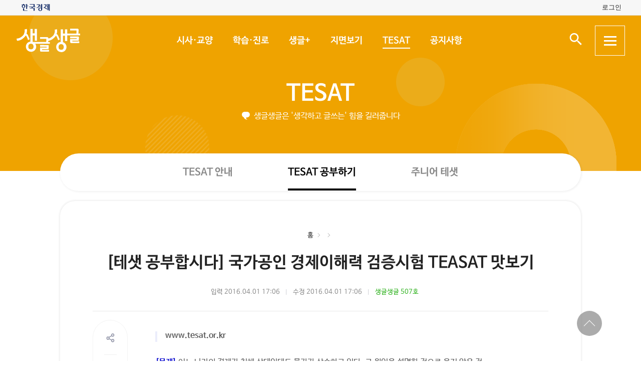

--- FILE ---
content_type: text/html; charset=UTF-8
request_url: https://sgsg.hankyung.com/article/2016040189431
body_size: 38946
content:
<!DOCTYPE html>
<html lang="ko">
    <head>
        <meta charset="UTF-8">
        <title>테샛 공부합시다 국가공인 경제이해력 검증시험 TEASAT 맛보기 | 생글생글</title>
        <meta name="viewport" content="width=device-width, initial-scale=1, maximum-scale=1">
        <meta http-equiv="X-UA-Compatible" content="IE=edge,chrome=1">
        <meta name="title" content="[테샛 공부합시다] 국가공인 경제이해력 검증시험 TEASAT 맛보기 | 생글생글">
        <meta name="description" content="[테샛 공부합시다] 국가공인 경제이해력 검증시험 TEASAT 맛보기">
        <meta name="author" content="생글생글">
        <meta property="og:title" content="[테샛 공부합시다] 국가공인 경제이해력 검증시험 TEASAT 맛보기 | 생글생글">
        <meta property="og:url" content="https://sgsg.hankyung.com/article/2016040189431">
        <meta property="og:type" content="website">
        <meta property="og:image" content="https://static.hankyung.com/img/sgsg/og-img-sgsg.jpg">
        <meta property="og:description" content="[테샛 공부합시다] 국가공인 경제이해력 검증시험 TEASAT 맛보기">
        <meta name="twitter:card" content="summary_large_image">
        <meta name="twitter:image" content="https://static.hankyung.com/img/sgsg/og-img-sgsg.jpg">
    
        <link rel="shortcut icon" href="https://www.hankyung.com/favicon.ico">
        <link rel="stylesheet" href="https://hkstatic.hankyung.com/plugin/slick/slick.custom.css?v=202601161800">
        <link rel="stylesheet" href="https://hkstatic.hankyung.com/css/rel/sgsg/common-v2.css?v=202601161800">
        <style type="text/css">
        .article-body {font-size: 16px;}
        .article-body {}
        </style>
        <script src="https://hkstatic.hankyung.com/plugin/jquery-1.12.4.min.js?v=202601161800"></script>
        <script src="https://hkstatic.hankyung.com/plugin/slick/slick.min.js?v=202601161800"></script>
        <script type="text/javascript" src="https://hkstatic.hankyung.com/plugin/jquery.cookie.js?v=202601161800"></script>
        <script type="text/javascript" src="https://hkstatic.hankyung.com/plugin/clipboard.min.js?v=202601161800"></script>
        <script type="text/javascript" src="https://developers.kakao.com/sdk/js/kakao.min.js"></script>
        
        <!-- Google Tag Manager -->
<script>(function(w,d,s,l,i){w[l]=w[l]||[];w[l].push({'gtm.start':
new Date().getTime(),event:'gtm.js'});var f=d.getElementsByTagName(s)[0],
j=d.createElement(s),dl=l!='dataLayer'?'&l='+l:'';j.async=true;j.src=
'https://www.googletagmanager.com/gtm.js?id='+i+dl;f.parentNode.insertBefore(j,f);
})(window,document,'script','dataLayer','GTM-N3S38B8');</script>
<!-- End Google Tag Manager -->
        <script>
            var depth1 = "tesat";
            var depth2 = "study";
            var lnbTitle = "";
            var module = "view";
            var isMain = "";
            
            var aid = "2016040189431";
            var kakaoImg = "https://static.hankyung.com/img/sgsg/og-img-sgsg.jpg";
                
            var snsData = {
                aid : "2016040189431",
                url : "https://sgsg.hankyung.com/article/2016040189431",
                title : "[테샛 공부합시다] 국가공인 경제이해력 검증시험 TEASAT 맛보기",
                image : "https://static.hankyung.com/img/sgsg/og-img-sgsg.jpg",
                imageWidth : "200",
                imageHeight : "200"
            };

            var isMobile = '';
        </script>
        <script src="https://hkstatic.hankyung.com/plugin/function.hk.js?v=202601161800"></script>
        <script src="https://sgsg.hankyung.com/js/common.js?v=20211201"></script>

		
		<script src="/js/salesforce.js?v=202601161800" async></script>

        
        <!--[if lt IE 9]>
            <script src="https://hkstatic.hankyung.com/plugin/html5.js?v=202601161800"></script>
            <script src="https://hkstatic.hankyung.com/plugin/respond.min.js?v=202601161800"></script>
        <![endif]-->

        <script>
            var fontSize = "16";
        </script>
    </head>
<body>
    <div id="wrap" class="sub view-wrap">
        <div class="skip-navi">
            <a href="#contents">본문 바로가기</a>
        </div>

        <div class="top-util-area">
            <div class="top-util-inner">
								<div class="util-items lt">
                    <div class="item logo-area">
                        <a href="https://www.hankyung.com/" class="logo-hk">
                            <img src="https://static.hankyung.com/img/logo/logo-hk.svg" alt="한국경제">
                        </a>
                    </div>
                </div>
                <div class="util-items rt">
                    
                    <!-- 2024.08.28 주석 처리 -->
					<!-- <div class="item">
                        <a href="#" class="btn-my-pay" target="_blank">구독내역</a>
                    </div> -->
                    
					<div class="item zone-login">
						<a href="#" class="login-link btn-login"><span class="txt">로그인</span></a>
						<a href="javascript:void(0)" class="login-link btn-my-layer user-name" style="display:none;">내정보</a>
						
						<div class="layer-my">
                            <!-- <div class="user-info">
                                <div class="account-info">
                                    <p class="email">
										<span class="icon-mylogin"><span class="blind"></span></span>
										<span class="txt"></span>
									</p>
                                </div>
                                <div class="btns">
                                    <a href="#" class="btn-account">계정관리</a>
                                    <a href="#" class="btn-logout">로그아웃</a>
                                </div>
                            </div> -->
                            <!-- [2024.08.27] 회원레이어 로그인 후 스타일: 닷컴과 동일하게 ui 조정 -->
                            <div class="hk-user__layer">
                                <div class="layer-inner">
                                    <div class="hk-user__info after">
                                        <div class="info__mypages">
                                            <div class="my-item my-item-account">
                                                <a href="#" class="my-item__link btn-account">
                                                    <div class="my-item__icon account-email-icon">
                                                        <span class="icon-mylogin"><span class="blind"></span></span>
                                                    </div>
                                                    <div class="my-item__txt">
                                                        <p class="tit account-email txt"></p>
                                                        <p class="desc">계정관리</p>
                                                    </div>
                                                </a>
                                            </div>
                                            <div class="my-item my-item-subscribe">
                                                <a href="#" class="my-item__link btn-my-pay">
                                                    <div class="my-item__txt ">
                                                        <p class="tit">구독</p>
                                                        <p class="desc">유료 상품</p>
                                                    </div>
                                                </a>
                                            </div>
                                        </div>
                                        <div class="hk-user__links">
                                            <div class="item">
                                                <a href="#" class="logout-btn">로그아웃</a>
                                            </div>
                                            <div class="item">
                                                <a href="https://www.hankyung.com/help" class="item" rel="nofollow">고객센터</a>
                                            </div>
                                        </div>
                                    </div>
                                </div>
                                <button type="button" class="btn-close-layer">
                                    <span class="blind">회원 메뉴 닫기</span>
                                </button>  
                            </div>
                            <!-- // [2024.08.27] -->

                            <!-- <div class="hk-user__layer">
                                <div class="layer-inner">
                                    <div class="hk-user__info after">
                                        <div class="info__mypages">
                                            <div class="my-item my-item-account">
                                                <a href="#" class="my-item__link">
                                                    <div class="my-item__txt">
                                                        <p class="tit account-email">hankyung12345@hankyung.com</p>
                                                        <p class="desc">계정관리</p>
                                                    </div>
                                                </a>
                                            </div>
                                            <div class="my-item my-item-subscribe">
                                                <a href="#" class="my-item__link">
                                                    <div class="my-item__txt">
                                                        <p class="tit">마이구독</p>
                                                        <p class="desc">유료상품 관리</p>
                                                    </div>
                                                </a>
                                            </div>
                                        </div>
                                        <div class="hk-user__links">
                                            <div class="item">
                                                <a href="#">로그아웃</a>
                                            </div>
                                            <div class="item">
                                                <a href="https://www.hankyung.com/help" class="item" rel="nofollow">고객센터</a>
                                            </div>
                                        </div>
                                    </div>
                                </div>
                                <button type="button" class="btn-close-layer">
                                    <span class="blind">회원 메뉴 닫기</span>
                                </button>  
                            </div> -->
                        </div>
                    </div>
					
                </div>
				
				<script src="/js/login.js?v=20240320"></script>            </div>
        </div>

        <header class="header">
            <div class="inner">
                <div class="header-cont">
    <h1 class="logo"><a href="/" class="logo-sgsg"><span class="blind">생글생글</span></a></h1>
    <div class="gnb">
        <ul>
            <li data-id="sgnews"><a href="https://sgsg.hankyung.com/sgnews/allnews">시사·교양</a></li>
            <li data-id="sgguide"><a href="https://sgsg.hankyung.com/sgguide/allnews">학습·진로</a></li>
            <li data-id="sgplus"><a href="https://sgsg.hankyung.com/sgplus/report">생글+</a></li>
            <li data-id="paper"><a href="https://sgsg.hankyung.com/paper">지면보기</a></li>
            <li data-id="tesat"><a href="https://sgsg.hankyung.com/tesat">TESAT</a></li>
            <li data-id="board"><a href="https://sgsg.hankyung.com/board">공지사항</a></li>
        </ul>
    </div>
	
    <div class="search-area">
        <button class="btn-open-search"><span class="blind">검색 입력창 열기</span></button>
        <div class="layer-search">
            <form name="search" method="get" action="/search">
                <fieldset>
                    <legend>통합검색</legend>
                    <input type="text" name="query" placeholder="검색어를 입력해주세요" title="검색어 입력" class="inp-txt" autocomplete="off">
                    <button type="submit" class="btn-search"><span class="blind">검색</span></button>
                </fieldset>
            </form>
        </div>
    </div>

    <button type="button" class="btn-allmenu">
        <span class="blind">전체메뉴</span>
        <div class="line-area"><span class="bar"></span></div>
    </button>
    <div class="layer-allmenu">

        <div class="allmenu-inner">
            <!-- [D] 푸터 사이트맵과 마크업 동일 -->
            <div class="sitemap-menu">
                <div class="service-wrap">
                    <div class="sv-cate">
                        <strong class="sv-tit"><a href="https://sgsg.hankyung.com/sgnews/allnews">시사·교양</a></strong>
                        <ul class="sv-list">
                            <li><a href="https://sgsg.hankyung.com/sgnews/economy">경제</a></li>
                            <li><a href="https://sgsg.hankyung.com/sgnews/history">역사</a></li>
                            <li><a href="https://sgsg.hankyung.com/sgnews/science">과학</a></li>
                            <li><a href="https://sgsg.hankyung.com/sgnews/culture">교양</a></li>
                        </ul>
                    </div>
                    <div class="sv-cate">
                        <strong class="sv-tit"><a href="https://sgsg.hankyung.com/sgguide/allnews">학습·진로</a></strong>
                        <ul class="sv-list">
                            <li><a href="https://sgsg.hankyung.com/sgguide/enter">진학 길잡이</a></li>
                            <li><a href="https://sgsg.hankyung.com/sgguide/study">학습 길잡이</a></li>
                            <li><a href="https://sgsg.hankyung.com/sgguide/career">진로 길잡이</a></li>
                        </ul>
                    </div>
                    <div class="sv-cate">
                        <strong class="sv-tit"><a href="https://sgsg.hankyung.com/sgplus/report">생글+</a></strong>
                        <ul class="sv-list">
                            <li><a href="https://sgsg.hankyung.com/sgplus/report">생글기자</a></li>
                            <li><a href="https://sgsg.hankyung.com/sgplus/playeconomy">경제야 놀자</a></li>
                            <li><a href="https://sgsg.hankyung.com/sgplus/art73">7과 3의 예술</a></li>
                            <li><a href="https://sgsg.hankyung.com/sgplus/sudoku">스도쿠 여행</a></li>
                            <li><a href="https://sgsg.hankyung.com/sgplus/quiz">경제·금융 상식 퀴즈</a></li>
                        </ul>
                    </div>
                    <div class="sv-cate">
                        <strong class="sv-tit"><a href="https://sgsg.hankyung.com/tesat">TESAT</a></strong>
                        <ul class="sv-list">
                            <li><a href="https://sgsg.hankyung.com/tesat">TESAT 안내</a></li>
                            <li><a href="https://sgsg.hankyung.com/tesat/study">TESAT 공부하기</a></li>
                            <li><a href="https://www.tesat.or.kr/html.frm.junior.intro/outline.regular" target="_blank">주니어 테샛</a></li>
                        </ul>
                    </div>
                    <div class="sv-cate sv-tit-area">
                        <a href="https://sgsg.hankyung.com/paper">지면보기</a>
                        <a href="https://sgsg.hankyung.com/subscribe">구독신청</a>
                        <a href="https://sgsg.hankyung.com/board">공지사항</a>
                        <a href="https://www.hankyung.com/help/faq/sgsg?category_id=6" target="_blank">고객센터</a>
                    </div>
                </div>
            </div>
        </div>
        <button class="btn-close-allmenu"><span class="blind">전체메뉴 닫기</span></button>
    </div>
</div>

                <!-- GNB -->
                <div class="lnb">
    <div class="lnb-cont">
        <h2 class="lnb-tit">
            <a href=""></a>
        </h2>
        <p>생글생글은 '생각하고 글쓰는' 힘을 길러줍니다</p>
        <div class="lnb-menu" style="display:none;">
            <div class="inner-scroll">
                <ul class="lnb-list" data-id="sgnews" data-name="시사·교양" data-wrap="list-wrap" style="display:none;">
                    <li><a href="/sgnews/allnews">전체</a></li>
                    <li><a href="/sgnews/economy">경제</a></li>
                    <li><a href="/sgnews/history">역사</a></li>
                    <li><a href="/sgnews/science">과학</a></li>
                    <li><a href="/sgnews/culture">교양</a></li>
                </ul>
                <ul class="lnb-list" data-id="sgguide" data-name="학습·진로" data-wrap="learning-wrap" style="display:none;">
                    <li><a href="/sgguide/allnews">전체</a></li>
                    <li><a href="/sgguide/enter">진학 길잡이</a></li>
                    <li><a href="/sgguide/study">학습 길잡이</a></li>
                    <li><a href="/sgguide/career">진로 길잡이</a></li>
                </ul>
                <ul class="lnb-list" data-id="sgplus" data-name="생글+" data-wrap="resting-wrap" style="display:none;">
                    <li><a href="/sgplus/report">생글기자</a></li>
                    <li><a href="/sgplus/playeconomy">경제야 놀자</a></li>
                    <li><a href="/sgplus/art73">7과 3의 예술</a></li>
                    <li><a href="/sgplus/sudoku">스도쿠여행</a></li>
                    <li><a href="/sgplus/quiz">경제·금융 상식 퀴즈</a></li>
                </ul>
                <ul class="lnb-list" data-id="tesat" data-name="TESAT" data-wrap="tesat-wrap" style="display:none;">
                    <li><a href="/tesat">TESAT 안내</a></li>
                    <li><a href="/tesat/study">TESAT 공부하기</a></li>
                    <li><a href="http://www.tesat.or.kr/html.frm.junior.intro/outline.regular" target="_blank">주니어 테샛</a></li>
                </ul>
				<ul class="lnb-list" data-id="subscribe" data-name="구독신청" data-wrap="subs-wrap" style="display:none;">
                    <li><a href="/subscribe">구독신청</a></li>
                    <!--<li><a href="/subscribe/history">구독내역</a></li>-->
                </ul>
            </div>
        </div>
    </div>
</div>
<script>
    var path = "";

    if (depth2 == '') {
        path = '/'+depth1;
    } else {
        path = '/'+depth1+'/'+depth2;
    }
    
    var pageModule = location.pathname.split('/')[1];

    $(function(){
        var selectMenu = $('ul.lnb-list[data-id="'+depth1+'"]');

        if (selectMenu.length > 0) {
            
			if( selectMenu.data('id') != 'subscribe' )
			{
				$('.lnb-menu').show();
				selectMenu.show();
			}

            if (selectMenu.find('li > a[href="'+path+'"]').length > 0) {
                selectMenu.find('li > a[href="'+path+'"]').parents('li').addClass('on');
            } else {
                selectMenu.find('li:eq(0)').addClass('on');
            }

            // 메뉴 스크롤 위치 변경
            var scrollPosition = selectMenu.find('li.on').offset();
            $(".lnb-menu > .inner-scroll").scrollLeft(scrollPosition.left-50);

            $('h2.lnb-tit > a').text(selectMenu.data('name'));
            $('h2.lnb-tit > a').attr('href',selectMenu.find('li:eq(0) > a').attr('href'));
            
            if(pageModule != 'article') {
                // 메타태그 세팅
                
                document.title = selectMenu.data('name')+' | 생글생글';
                $('meta[name=title]').attr('content', selectMenu.data('name')+' | 생글생글');
                $('#meta_og_title').attr('content', selectMenu.data('name')+' | 생글생글');
            }
        } else {
            if (lnbTitle == '') lnbTitle = "생글생글";
            $('h2.lnb-tit > a').text(lnbTitle);
            $('h2.lnb-tit > a').attr('href', path);
            $('h3.cont-tit').show();
        }
        
        $('#wrap').addClass(selectMenu.data('wrap'));
        
        $('.gnb > ul > li[data-id="'+depth1+'"]').addClass('on');
    })
</script>                <!-- // GNB -->
            </div>
        </header>  

        <main id="contents" class="contents">
            <div class="inner">
                <div class="view-cont-wrap">
                    <div class="nav-wrap">
                        <ul class="nav-area">
                            <li><a href="https://sgsg.hankyung.com/">홈</a></li>
                            <li data-id="hbar1"><a href="https://sgsg.hankyung.com/tesat"></a></li>
                            <li data-id="hbar2"><strong><a href="https://sgsg.hankyung.com/tesat/study"></a></strong></li>
                        </ul>
                    </div>
                    <div class="view-cont-area">
                        <div class="article-head">
                            <h1 class="article-tit">[테샛 공부합시다] 국가공인 경제이해력 검증시험 TEASAT 맛보기</h1>
  
                            <div class="date-info">
                                <span class="input">입력 2016.04.01 17:06</span><br class="is-mobile">
                                <span class="modify">수정 2016.04.01 17:06</span>
                                
                                    <span class="num"><a href="https://sgsg.hankyung.com/paper/507/16" class="link-txt">생글생글 507호</a></span>
                            </div>
                            <div class="article-util">
                                <div class="util-area">
                                    <div class="util-item share-area">
                                        <!-- [D] 활성화 클래스 active -->
                                        <button type="button" class="btn-share util-area" title="sns 공유"><span class="blind">sns 공유</span></button>
                                        <ul class="util-list share-list">
                                            <li class="msg"><a href="#" data-aid="2016040189431"><span class="blind">메세지 공유</span></a></li>
                                            <li class="facebook"><a href="javascript:void(0);" onclick="openSNS('facebook','https://sgsg.hankyung.com/article/2016040189431','');"><span class="blind">페이스북 공유</span></a></li>
                                            <li class="twitter twitter-x"><a href="javascript:void(0);" onclick="openSNS('twitter','https://sgsg.hankyung.com/article/2016040189431','');"><span class="blind">엑스 공유</span></a></li>
                                            <li class="naver"><a href="javascript:void(0);" onclick="openSNS('navershare','https://sgsg.hankyung.com/article/2016040189431','')"><span class="blind">네이버 공유</span></a></li>
                                            <li class="naverband"><a href="javascript:void(0);" onclick="openSNS('naverband','https://sgsg.hankyung.com/article/2016040189431','');"><span class="blind">네이버밴드 공유</span></a></li>
                                            <li class="kakao"><a href="javascript:void(0);" onclick="sendLinkKakao();" ><span class="blind">카카오톡 공유</span></a></li> 
                                        </ul>
                                    </div>
                                    <div class="util-item font-area">
                                        <button type="button" class="btn-font util-area" title="글자 크기 조절"><span class="blind">글자 크기 조절</span></button>
                                        <ul class="util-list font-list">
                                            <li class="font-small1" data-fs="12"><button type="button" ><span class="blind">폰트사이즈 -4 작게</span></button></li>
                                            <li class="font-small2" data-fs="14"><button type="button"><span class="blind">폰트사이즈 -2 작게</span></button></li>
                                            <li class="font-standard" data-fs="16"><button type="button"><span class="blind">폰트사이즈 기준</span></button></li>
                                            <li class="font-big1" data-fs="18"><button type="button"><span class="blind">폰트사이즈 +2 크게</span></button></li>
                                            <li class="font-big2" data-fs="20"><button type="button"><span class="blind">폰트사이즈 + 크게</span></button></li>
                                        </ul>
                                    </div>
                                    <button type="button" class="btn-print util-area" title="인쇄" data-aid="2016040189431"><span class="blind">인쇄</span></button>
                                    <button type="button" class="btn-copy util-area" title="링크 복사" data-clipboard-text="https://sgsg.hankyung.com/article/2016040189431"><span class="blind">링크 복사</span></button>
                                </div>
                            </div>
                        </div>
                        <div class="article-body-wrap">
                            <div class="article-body">
                                <div class="summary">www.tesat.or.kr</div>
                                <span style="color:#0000CD"><strong>[문제]</strong></span> 어느 나라의 경제가 침체 상태인데도 물가가 상승하고 있다. 그 원인을 설명한 것으로 옳지 않은 것은?<br /><br />(1) 석유 파동 등으로 발생할 수 있다.<br />(2) 심각한 자연재해로 발생하는 경우도 있다.<br />(3) 이 같은 현상을 스태그플레이션(stagflation)이라고 한다.<br />(4) 갑자기 수출량이 줄어들면 이런 상황이 나타날 수 있다.<br />(4) 구리나 철광석과 같은 원자재 가격이 상승하면 이런 상황이 발생할 수 있다.<br /><br /><span style="color:#FF0000"><strong>[해설]</strong></span> 스태그플레이션은 경제 불황과 물가 상승이 동시에 발생하는 상태다. 스태그플레이션은 원유 등 원자재 가격 상승이나 자연재해 등 공급 측면에서 충격이 가해질 때 발생한다. 원자재 가격이 갑자기 크게 오르면 기업의 생산비용이 늘어나고, 제품 가격도 상승한다. 상품 가격이 오르면 수요가 감소해 재고가 급증하고 생산이 위축돼 경기 침체를 겪고 실업률과 물가상승률이 동반 상승한다. 수출량 감소는 한 나라의 총수요를 줄어들게 하므로 물가가 하락하는 불황이 나타난다.<br /><br /><span style="color:#FF0000"><strong>[정답] (4)</strong></span>
                            </div>
                        </div>
    
                        <div class="article-module-wrap">
                            <!-- [D] 관련 태그 -->
                            <div class="article-module article-module-tag">
                                    <a href="https://sgsg.hankyung.com/tag/20160706013126396">#교육</a>
                            </div>
                            
                            <!-- [D] 기자영역 -->

                            <!-- 관련 기사 -->
                            <div class="article-module article-rel-list">
                                <div class="article-module-tit">
                                    <strong><a href="https://sgsg.hankyung.com/series/1509003001">테샛 공부합시다</a></strong>
                                </div>
                                <ul class="news-list">
                                    <li class="item">
                                        <div class="thumb">
                                            <a href="https://sgsg.hankyung.com/article/2026010907931"><img src="https://img.hankyung.com/photo/202601/AA.42911028.3.jpg" alt="[테샛 공부합시다] 강제로 가격을 낮추면 모두가 행복해질까?"></a>
                                        </div>
                                        <div class="txt-cont">
                                            <h3 class="news-tit"><a href="https://sgsg.hankyung.com/article/2026010907931">[테샛 공부합시다] 강제로 가격을 낮추면 모두가 행복해질까?</a></h3>
                                        </div>
                                    </li>
                                    <li class="item">
                                        <div class="thumb">
                                            <a href="https://sgsg.hankyung.com/article/2026010163481"><img src="https://img.hankyung.com/photo/202601/AA.42834238.3.jpg" alt="[테샛 공부합시다] 경쟁과 개방이 유럽의 운명을 바꾸다"></a>
                                        </div>
                                        <div class="txt-cont">
                                            <h3 class="news-tit"><a href="https://sgsg.hankyung.com/article/2026010163481">[테샛 공부합시다] 경쟁과 개방이 유럽의 운명을 바꾸다</a></h3>
                                        </div>
                                    </li>
                                    <li class="item">
                                        <div class="thumb">
                                            <a href="https://sgsg.hankyung.com/article/2025121934271"><img src="https://img.hankyung.com/photo/202512/AA.42730029.3.jpg" alt="[테샛 공부합시다] 순환거래가 촉발한 AI 산업 거품 논쟁"></a>
                                        </div>
                                        <div class="txt-cont">
                                            <h3 class="news-tit"><a href="https://sgsg.hankyung.com/article/2025121934271">[테샛 공부합시다] 순환거래가 촉발한 AI 산업 거품 논쟁</a></h3>
                                        </div>
                                    </li>
                                </ul>
                            </div>
                        </div>
                    </div>
                    <!-- [D] 기사뷰 안에서 탑버튼 작동 -->
                    <div class="btn-top-area">
                        <div class="btn-position">
                            <button type="button" class="btn-top"><span class="blind">상단 바로가기</span></button>
                        </div>
                    </div>
                </div>
            </div>            
        </main>
        <script src="https://sgsg.hankyung.com/js/view.js?v=20211130_2"></script>

        <footer class="footer">
    <div class="inner">
        <div class="foot-top">
            <strong class="foot-tit">생글생글</strong>
            <div class="sitemap-menu">
                <div class="service-wrap">
                    <div class="sv-cate">
                        <strong class="sv-tit"><a href="https://sgsg.hankyung.com/sgnews/allnews">시사·교양</a></strong>
                        <ul class="sv-list">
                            <li><a href="https://sgsg.hankyung.com/sgnews/economy">경제</a> </li>
                            <li><a href="https://sgsg.hankyung.com/sgnews/history">역사</a></li>
                            <li><a href="https://sgsg.hankyung.com/sgnews/science">과학</a></li>
                            <li><a href="https://sgsg.hankyung.com/sgnews/culture">교양</a></li>
                        </ul>
                    </div>
                    <div class="sv-cate">
                        <strong class="sv-tit"><a href="https://sgsg.hankyung.com/sgguide/allnews">학습·진로</a></strong>
                        <ul class="sv-list">
                            <li><a href="https://sgsg.hankyung.com/sgguide/enter">진학 길잡이</a></li>
                            <li><a href="https://sgsg.hankyung.com/sgguide/study">학습 길잡이</a></li>
                            <li><a href="https://sgsg.hankyung.com/sgguide/career">진로 길잡이</a></li>
                        </ul>
                    </div>
                    <div class="sv-cate">
                        <strong class="sv-tit"><a href="https://sgsg.hankyung.com/sgplus/report">생글+</a></strong>
                        <ul class="sv-list">
                            <li><a href="https://sgsg.hankyung.com/sgplus/report">생글기자</a></li>
                            <li><a href="https://sgsg.hankyung.com/sgplus/playeconomy">경제야 놀자</a></li>
                            <li><a href="https://sgsg.hankyung.com/sgplus/art73">7과 3의 예술</a></li>
                            <li><a href="https://sgsg.hankyung.com/sgplus/sudoku">스도쿠 여행</a></li>
                            <li><a href="https://sgsg.hankyung.com/sgplus/quiz">경제·금융 상식 퀴즈</a></li>
                        </ul>
                    </div>
                    <div class="sv-cate">
                        <strong class="sv-tit"><a href="https://sgsg.hankyung.com/tesat">TESAT</a></strong>
                        <ul class="sv-list">
                            <li><a href="https://sgsg.hankyung.com/tesat">TESAT 안내</a></li>
                            <li><a href="https://sgsg.hankyung.com/tesat/study">TESAT 공부하기</a></li>
                            <li><a href="http://www.tesat.or.kr/html.frm.junior.intro/outline.regular" target="_blank" rel="nofollow">주니어 테샛</a></li>
                        </ul>
                    </div>
                    <!-- <div class="sv-cate">
                        <strong class="sv-tit"><a href="https://sgsg.hankyung.com/sgplus/playeconomy">생글 추천 콘텐츠</a></strong>
                        <ul class="sv-list">
                            <li><a href="https://sgsg.hankyung.com/sgplus/playeconomy">경제야 놀자</a></li>
                            <li><a href="https://sgsg.hankyung.com/sgplus/art73">7과 3의 예술</a></li>
                            <li><a href="https://sgsg.hankyung.com/sgplus/ten01">우빈의 리듬파워</a></li>
                            <li><a href="https://sgsg.hankyung.com/sgplus/ten02">김지원의 인서트</a></li>
                            <li><a href="https://sgsg.hankyung.com/sgplus/ten03">노규민의 영화人싸</a></li>
                        </ul>
                    </div> -->
                    <div class="sv-cate">
                        <strong class="sv-tit"><a href="https://sgsg.hankyung.com/paper">지면보기</a></strong>
                        <ul class="sv-list">
                            <li><a href="https://sgsg.hankyung.com/subscribe"><strong class="sv-tit">구독신청</strong></a></li>
                            <li><a href="https://sgsg.hankyung.com/board"><strong class="sv-tit">공지사항</strong></a></li>
                            <li><a href="https://www.hankyung.com/help/faq/sgsg?category_id=6" target="_blank" rel="nofollow"><strong class="sv-tit">고객센터</strong></a></li>
                            <!-- <li><a href="https://www.hankyung.com/help/qna" target="_blank" rel="nofollow"><strong class="sv-tit">1:1 문의</strong></a></li> -->
                        </ul>
                    </div>
                </div>
            </div>
        </div>
        <div class="foot-cont">
            <a href="https://company.hankyung.com/ked/" target="_blank" rel="nofollow">회사소개</a>
            <a href="https://www.hankyung.com/help/ethics" target="_blank" rel="nofollow">기자윤리강령</a>
            <a href="https://www.hankyung.com/help/policy?category=%EA%B0%9C%EC%9D%B8%EC%A0%95%EB%B3%B4%EC%B2%98%EB%A6%AC%EB%B0%A9%EC%B9%A8" target="_blank" rel="nofollow"><strong>개인정보처리방침</strong></a>
            <a href="https://www.hankyung.com/help/policy?category=%EC%9D%B4%EC%9A%A9%EC%95%BD%EA%B4%80" target="_blank" rel="nofollow">서비스이용약관</a>
            <a href="https://sgsg.hankyung.com/sitemap">사이트맵</a>
            <a href="https://www.hankyung.com/help/faq/sgsg?category_id=6" target="_blank" rel="nofollow">고객센터</a>
            <!-- <a href="https://www.hankyung.com/help/qna" target="_blank" rel="nofollow">1:1 문의</a> -->
            <span>문의전화: <a href="tel:02-360-4069">02-360-4069</a></span>
        </div>
        <address>주소: 04505 서울시 중구 청파로 463 한국경제신문사 3층 경제교육연구소</address>
        <div class="foot-cont">
            <span>발행인: 김정호 │ 편집인: 박수진</span>
            <span>이메일: <a href="mailto:nie@hankyung.com">nie@hankyung.com</a></span>
            <span>사업자등록번호: 110-81-07390</span>
            <span>통신판매업신고번호: 중구 02559</span>
        </div>
        <div class="foot-cont family-site">
            <span>한국경제 Family</span>
            <a href="https://www.hankyung.com/" target="_blank" rel="nofollow">한국경제신문</a>
            <a href="https://www.wowtv.co.kr/" target="_blank" rel="nofollow">한국경제 TV</a>
            <a href="https://magazine.hankyung.com/" target="_blank" rel="nofollow">한국경제매거진</a>
            <a href="http://bp.hankyung.com/" target="_blank" rel="nofollow">BOOK</a>
            <a href="https://tenasia.hankyung.com/" target="_blank" rel="nofollow">텐아시아</a>
            <a href="https://www.kedglobal.com/" target="_blank" rel="nofollow">KED Global</a>
        </div>
        <p class="copyright">Copyright 한국경제신문. All rights reserved.</p>
    </div>
</footer>
    </div>
</body>
</html>